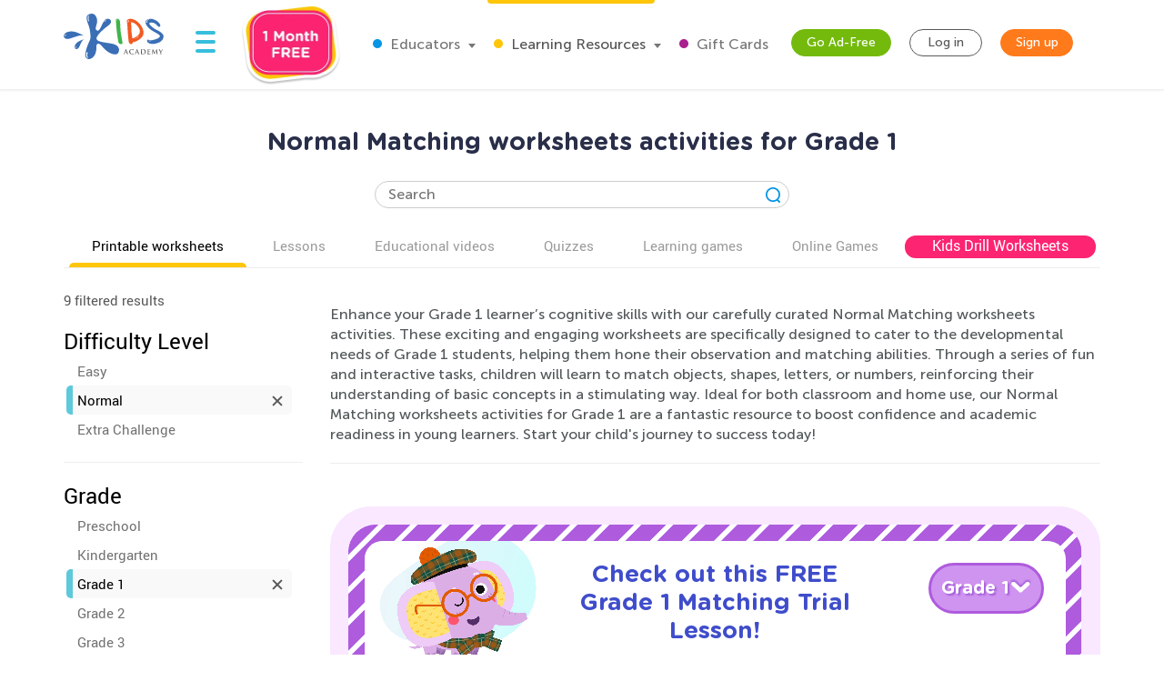

--- FILE ---
content_type: image/svg+xml
request_url: https://static.kidsacademy.mobi/images/lesson-preview-widget/lesson-preview-widget-arrow.1fd4c2d4919c.svg
body_size: 355
content:
<svg width="24" height="16" viewBox="0 0 24 16" fill="none" xmlns="http://www.w3.org/2000/svg">
<g filter="url(#filter0_d_4684_87703)">
<path d="M19.5342 9.70593L11.7755 2.61224L4.01673 9.70593" stroke="white" stroke-width="4.43356" stroke-linecap="round" stroke-linejoin="round"/>
</g>
<defs>
<filter id="filter0_d_4684_87703" x="0.0263823" y="0.395508" width="23.498" height="15.0741" filterUnits="userSpaceOnUse" color-interpolation-filters="sRGB">
<feFlood flood-opacity="0" result="BackgroundImageFix"/>
<feColorMatrix in="SourceAlpha" type="matrix" values="0 0 0 0 0 0 0 0 0 0 0 0 0 0 0 0 0 0 127 0" result="hardAlpha"/>
<feOffset dy="1.77342"/>
<feGaussianBlur stdDeviation="0.886711"/>
<feComposite in2="hardAlpha" operator="out"/>
<feColorMatrix type="matrix" values="0 0 0 0 0.643137 0 0 0 0 0.364706 0 0 0 0 0.847059 0 0 0 1 0"/>
<feBlend mode="normal" in2="BackgroundImageFix" result="effect1_dropShadow_4684_87703"/>
<feBlend mode="normal" in="SourceGraphic" in2="effect1_dropShadow_4684_87703" result="shape"/>
</filter>
</defs>
</svg>
